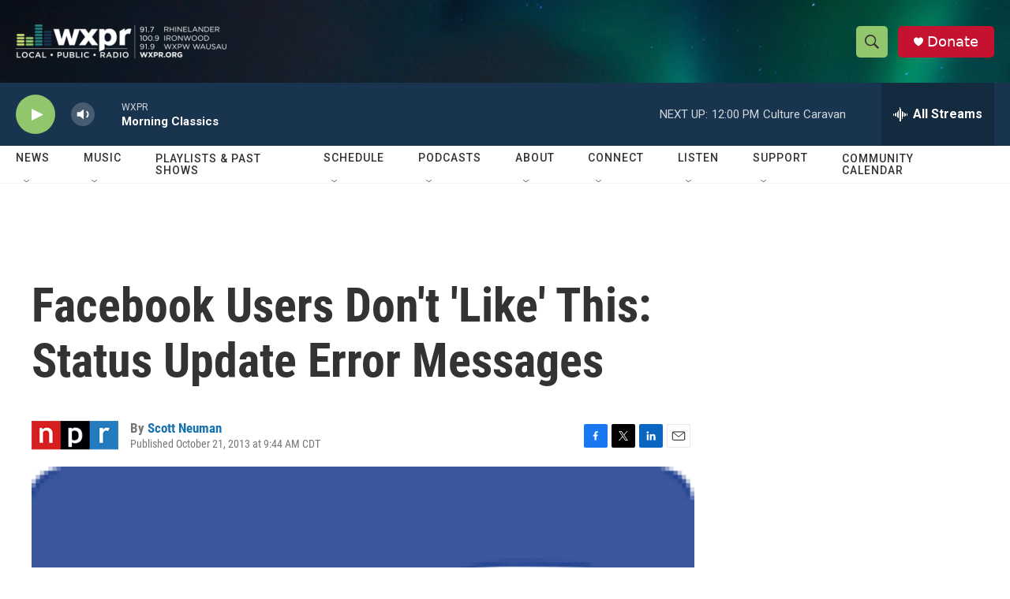

--- FILE ---
content_type: text/html; charset=utf-8
request_url: https://www.google.com/recaptcha/api2/aframe
body_size: 182
content:
<!DOCTYPE HTML><html><head><meta http-equiv="content-type" content="text/html; charset=UTF-8"></head><body><script nonce="lDrV2NX1Ds_IT1GLN2OBNg">/** Anti-fraud and anti-abuse applications only. See google.com/recaptcha */ try{var clients={'sodar':'https://pagead2.googlesyndication.com/pagead/sodar?'};window.addEventListener("message",function(a){try{if(a.source===window.parent){var b=JSON.parse(a.data);var c=clients[b['id']];if(c){var d=document.createElement('img');d.src=c+b['params']+'&rc='+(localStorage.getItem("rc::a")?sessionStorage.getItem("rc::b"):"");window.document.body.appendChild(d);sessionStorage.setItem("rc::e",parseInt(sessionStorage.getItem("rc::e")||0)+1);localStorage.setItem("rc::h",'1769446846892');}}}catch(b){}});window.parent.postMessage("_grecaptcha_ready", "*");}catch(b){}</script></body></html>